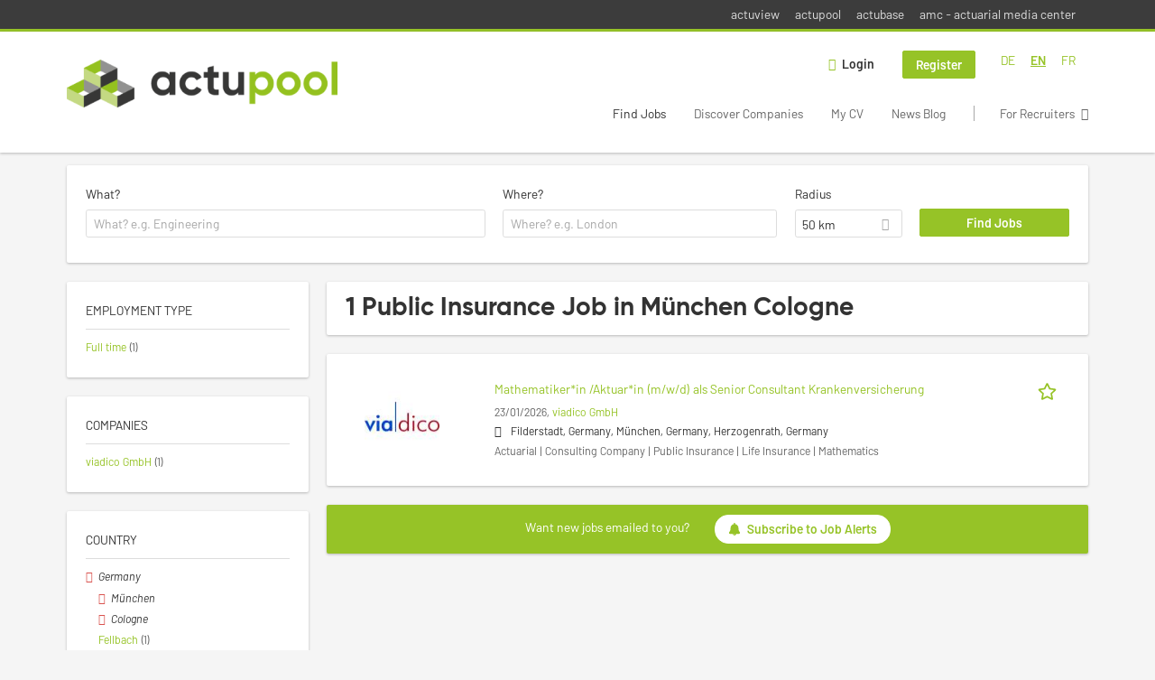

--- FILE ---
content_type: text/html; charset=utf-8
request_url: https://www.actupool.com/en/jobs/munich/cologne/health-insurance
body_size: 12857
content:
<!DOCTYPE html>
<!--[if IEMobile 7]><html class="no-js ie iem7" lang="en-UK" dir="ltr"><![endif]-->
<!--[if lte IE 6]><html class="no-js ie lt-ie9 lt-ie8 lt-ie7" lang="en-UK" dir="ltr"><![endif]-->
<!--[if (IE 7)&(!IEMobile)]><html class="no-js ie lt-ie9 lt-ie8" lang="en-UK" dir="ltr"><![endif]-->
<!--[if IE 8]><html class="no-js ie lt-ie9" lang="en-UK" dir="ltr"><![endif]-->
<!--[if (gte IE 9)|(gt IEMobile 7)]><html class="no-js ie" lang="en-UK" dir="ltr" prefix="og: http://ogp.me/ns# content: http://purl.org/rss/1.0/modules/content/ dc: http://purl.org/dc/terms/ foaf: http://xmlns.com/foaf/0.1/ rdfs: http://www.w3.org/2000/01/rdf-schema# sioc: http://rdfs.org/sioc/ns# sioct: http://rdfs.org/sioc/types# skos: http://www.w3.org/2004/02/skos/core# xsd: http://www.w3.org/2001/XMLSchema#"><![endif]-->
<!--[if !IE]><!--><html class="no-js" lang="en-UK" dir="ltr" prefix="og: http://ogp.me/ns# content: http://purl.org/rss/1.0/modules/content/ dc: http://purl.org/dc/terms/ foaf: http://xmlns.com/foaf/0.1/ rdfs: http://www.w3.org/2000/01/rdf-schema# sioc: http://rdfs.org/sioc/ns# sioct: http://rdfs.org/sioc/types# skos: http://www.w3.org/2004/02/skos/core# xsd: http://www.w3.org/2001/XMLSchema#"><!--<![endif]-->
<head>
  <title>Public Insurance Jobs in München Cologne | actupool</title>
  <!--[if IE]><![endif]-->
<meta charset="utf-8" />
<script type="text/javascript">window.dataLayer = window.dataLayer || [];function gtag() {dataLayer.push(arguments);}gtag('consent', 'default', {ad_storage: 'denied',analytics_storage: 'denied',ad_user_data: 'denied',ad_personalization: 'denied',wait_for_update: 2000});gtag('set', 'ads_data_redaction', true);</script>
<script>var dataLayer = window.dataLayer = window.dataLayer || []; dataLayer.push({"event":"jobSearch","entityId":"19284","entityType":"view","entityBundle":"(none)","entityUid":-1,"userRole":"anonymous","company":"(none)","companies":"(none)","occupations":"Public Insurance","occupation":"Public Insurance","regions":"(none)","region":"(none)","jobApplicationType":"(none)","jobSource":-1,"jobUpgrades":"(none)","employmentType":"(none)","employmentTypes":"(none)"});</script>
<meta name="description" content="1 Public Insurance Job in München Cologne - Job search on actupool." />
<script type="application/ld+json">{"@context":"http:\/\/schema.org","@type":"WebSite","name":"actupool","url":"https:\/\/www.actupool.com"}</script>
<script type="application/ld+json">{"@context":"http:\/\/schema.org","@type":"Organization","url":"https:\/\/www.actupool.com","logo":"https:\/\/www.actupool.com\/en\/sites\/all\/themes\/actupool\/logo.png"}</script>
<link as="image" href="https://www.actupool.com/sites/all/themes/actupool/logo.png" rel="preload" />
<link as="font" href="https://www.actupool.com/profiles/recruiter/themes/epiq/dist/fonts/fontawesome-webfont.woff" type="font/woff" crossorigin="1" rel="preload" />
<link rel="shortcut icon" href="https://www.actupool.com/sites/all/themes/actupool/favicon.ico" type="image/vnd.microsoft.icon" />
<script>window.dataLayer = window.dataLayer || []; window.dataLayer.push();</script>
<link rel="profile" href="http://www.w3.org/1999/xhtml/vocab" />
<meta property="og:image" name="twitter:image:src" content="https://www.actupool.com/sites/all/themes/actupool/dist/images/og-image.jpg" />
<meta property="og:image" content="https://www.actupool.com/sites/all/themes/actupool/dist/images/og-image.jpg" />
<meta name="HandheldFriendly" content="true" />
<meta name="MobileOptimized" content="width" />
<meta http-equiv="cleartype" content="on" />
<link rel="apple-touch-icon" href="https://www.actupool.com/sites/all/themes/actupool/apple-touch-icon.png" />
<link rel="apple-touch-icon-precomposed" href="https://www.actupool.com/sites/all/themes/actupool/apple-touch-icon-precomposed.png" />
<meta name="viewport" content="width=device-width, initial-scale=1.0, minimum-scale=1.0" />
<link rel="canonical" href="https://www.actupool.com/en/jobs/munich/cologne" />
<meta property="og:site_name" content="actupool" />
<meta property="og:type" content="article" />
<meta property="og:url" content="https://www.actupool.com/en/jobs/munich/cologne/health-insurance" />
  <link type="text/css" rel="stylesheet" href="https://www.actupool.com/sites/default/files/advagg_css/css__ecI-b0vwEJN6z93gbin_rJzyoreyiqbGbvGNw-Nq9Js__v3bu_jS-KalT7VWCxG4S2YHDhQB22AbKBgcaS8N0x9U__xZtX7tkbPfU71HZNCENOQc4KZ7gxgBRK_4u2lzxYxT0.css" media="all" />
<style>@font-face{font-family:'drop';src:local(Arial),local(Droid)}@font-face{font-family:'spinjs';src:local(Arial),local(Droid)}.ajax-progress div.throbber{font-family:spinjs !important;line-height:15px;text-indent:1px;word-spacing:33px;letter-spacing:50px;font-size:25px;font-weight:400;text-decoration:none;color:#475a69;background-color:#000}</style>
<link type="text/css" rel="stylesheet" href="https://www.actupool.com/sites/default/files/advagg_css/css__vU54MfjNdVCAsADJi8scutRkqay5Gml0xQwGlxzKiO4__InbwkTsiUsTkLUZXP3RVA3whlCiJEMudjeEvPi1nigk__xZtX7tkbPfU71HZNCENOQc4KZ7gxgBRK_4u2lzxYxT0.css" media="all" />
<style>.ajax-progress div.throbber{font-family:spinjs !important;line-height:15px;text-indent:1px;word-spacing:33px;letter-spacing:50px;font-size:25px;font-weight:400;text-decoration:none;color:#475a69;background-color:#000}</style>
<link type="text/css" rel="stylesheet" href="https://www.actupool.com/sites/default/files/advagg_css/css__92vbEODaRa5RAmafoOYT6vhNPe92o-94l7rzBFsdsL4__3g9geKSEL7Bi9frPpmyhbJqLlbd7VKV1PZSRY6FCB3Q__xZtX7tkbPfU71HZNCENOQc4KZ7gxgBRK_4u2lzxYxT0.css" media="all" />

<!--[if lte IE 8]>
<link type="text/css" rel="stylesheet" href="https://www.actupool.com/sites/default/files/advagg_css/css__ViiX6EVPw-kTGXAuH4gBNNca8HfjbtF-y5JfkuvuF28__HNu8L5O5f6CwjHl_FFPx2mByKxrlMYm1SGz-6evWEgI__xZtX7tkbPfU71HZNCENOQc4KZ7gxgBRK_4u2lzxYxT0.css" media="all" />
<![endif]-->
  <script src="https://app.usercentrics.eu/browser-ui/latest/loader.js" id="usercentrics-cmp" data-settings-id="000qEXSKx" defer="defer" data-tcf-enabled="true"></script>
</head>
<body class="html not-front not-logged-in page-search page-search-job page-search-job-munich page-search-job-munich-cologne page-search-job-munich-cologne-health-insurance i18n-en-UK section-search sidebar-first has-branding-logo" x-ms-format-detection="none">
  <a href="#main-content" class="element-invisible element-focusable">Skip to main content</a>
  <noscript aria-hidden="true"><iframe src="https://www.googletagmanager.com/ns.html?id=GTM-WMNL69Q" height="0" width="0" style="display:none;visibility:hidden" title="Google Tag Manager">Google Tag Manager</iframe></noscript>    <div class="navigation--sites">
    <div class="l-container">
        <div class="l-region l-region--navigation-sites">
    <nav id="block-menu-menu-actupool-top-level-nav" role="navigation" class="block block--menu block--menu-menu-actupool-top-level-nav">
      
  <ul class="menu"><li class="first leaf"><a href="https://www.actuview.com/" target="_blank">actuview</a></li>
<li class="leaf"><a href="https://actupool.com">actupool</a></li>
<li class="leaf"><a href="https://actubase.com/">actubase</a></li>
<li class="last leaf"><a href="https://actuarial-media.com/" target="_blank">amc - actuarial media center</a></li>
</ul></nav>
  </div>
    </div>
  </div>
<div  class="l-page">
  <header class="l-header" role="banner">
    <div class="l-mobile-menu">
      <div class="menu">
        <button class="menu--mobile__switch svg-icon--action svg-icon">
          
<span class="recruiter-epiq-icon svg-icon"  class="recruiter-epiq-icon svg-icon">
<svg xmlns="http://www.w3.org/2000/svg" role="img" aria-labelledby="bars" viewBox="0 0 100 100">
      <title id="bars">Menu</title>
    <use
    xlink:href="https://www.actupool.com/sites/all/themes/actupool/dist/icons/defs/icons.svg?refresh2#bars"></use>
</svg>
</span>
        </button>
      </div>
      <div class="l-branding-mobile">
                              <a href="/en"
               title="actupool" rel="home"
               class="site-logo">
              <img src="https://www.actupool.com/sites/all/themes/actupool/logo.png"
                   alt="actupool logo"/>
            </a>
                                </div>
      <a href="/search/job" class="svg-icon--action svg-icon">
        
<span class="recruiter-epiq-icon svg-icon"  class="recruiter-epiq-icon svg-icon">
<svg xmlns="http://www.w3.org/2000/svg" role="img" aria-labelledby="search" viewBox="0 0 100 100">
      <title id="search">Search for jobs</title>
    <use
    xlink:href="https://www.actupool.com/sites/all/themes/actupool/dist/icons/defs/icons.svg?refresh2#search"></use>
</svg>
</span>
      </a>
    </div>
    <div class="l-container">
      <div class="l-branding">
                  <a href="/en"
             title="actupool" rel="home"
             class="site-logo">
            <img src="https://www.actupool.com/sites/all/themes/actupool/logo.png"
                 alt="actupool logo"/>
          </a>
                
                      </div>

            <div class="l-navigation-container mobile-menu">
        <div class="navigation__mobile-menu-branding">
                      <a href="/en"
               title="actupool" rel="home"
               class="site-logo">
              <img src="https://www.actupool.com/sites/all/themes/actupool/logo.png"
                   alt="actupool logo"/>
            </a>
                    <button class="mobile-menu__close svg-icon--action">
            
<span class="recruiter-epiq-icon svg-icon svg-icon--action"  class="recruiter-epiq-icon svg-icon svg-icon--action">
<svg xmlns="http://www.w3.org/2000/svg" role="img" aria-labelledby="times" viewBox="0 0 100 100">
      <title id="times">Close menu</title>
    <use
    xlink:href="https://www.actupool.com/sites/all/themes/actupool/dist/icons/defs/icons.svg?refresh2#times"></use>
</svg>
</span>
          </button>
        </div>
        <div class="l-navigation-top">
                      <div class="l-region l-region--navigation-top">
    <div id="block-locale-language" role="complementary" class="block block--locale block--locale-language">
        <div class="block__title"><span>Languages</span></div>
      <div class="block__content">
    <ul class="language-switcher-locale-url"><li class="de first"><a href="/de/jobs/krankenversicherung/muenchen/koeln" class="language-link" xml:lang="de" hreflang="de">DE</a></li>
<li class="en-UK"><a href="/en/jobs/health-insurance/munich/cologne" class="language-link active" xml:lang="en-UK" hreflang="en">EN</a></li>
<li class="fr last"><a href="/fr/jobs/krankenversicherung/munchen/koln" class="language-link" xml:lang="fr" hreflang="fr">FR</a></li>
</ul>  </div>
</div>
<nav id="block-menu-menu-login-menu" role="navigation" aria-label="Login menu" class="block block--menu block-user-menu block--menu-menu-login-menu">
        <div class="block__title"><span><strong>Login menu</strong></span></div>
    
  <ul class="menu"><li class="first leaf"><a href="/en/user/login" class="login-transparent">Login</a></li>
<li class="last leaf"><a href="/en/user/register" class="epiq-button--primary">Register</a></li>
</ul></nav>
  </div>
        </div>
        <div class="l-navigation-main">
            <div class="l-region l-region--navigation">
    <nav id="block-menu-menu-applicant-menu" role="navigation" aria-label="Applicant menu" class="block block--menu block-main-menu block-applicant-menu block--menu-menu-applicant-menu">
        <div class="block__title"><span><strong>Applicant menu</strong></span></div>
    
  <ul class="menu"><li class="first collapsed active-trail"><a href="/en/jobs" class="active-trail active">Find Jobs</a></li>
<li class="leaf"><a href="/en/unternehmen-suchen">Discover Companies</a></li>
<li class="leaf"><a href="/en/resume-lp">My CV</a></li>
<li class="leaf"><a href="/en/news">News Blog</a></li>
<li class="last leaf"><a href="/en/recruiter" class="menu-item--switch">For Recruiters</a></li>
</ul></nav>
  </div>
        </div>
      </div>
    </div>
  </header>

  
      <div class="l-search">
      <div class="l-container">
          <div class="l-region l-region--search">
    <div id="block-views-exp-job-search-search-page" class="block block--views block-search block-job-search block--views-exp-job-search-search-page">
        <div class="block__content">
    <form role="search" class="views-exposed-form-job-search-search-page recruiter-geo-search-enabled mini-exposed-filters" action="/en/jobs/munich/cologne/health-insurance" method="get" id="views-exposed-form-job-search-search-page" accept-charset="UTF-8"><div><div class="views-exposed-form">
  <div class="views-exposed-widgets clearfix">
          <div id="edit-search-wrapper" class="views-exposed-widget views-widget-filter-search_api_views_fulltext ">
                  <label for="edit-search">
            What?          </label>
          <div class="views-widget">
            <div class="form-item form-type-autocomplete form-type-textfield form-item-search">
 <div class="form-item-input"><input class="auto_submit form-text form-autocomplete" data-search-api-autocomplete-search="search_api_views_job_search" placeholder="What? e.g. Engineering" type="text" id="edit-search" name="search" value="" size="30" maxlength="128" /><input type="hidden" id="edit-search-autocomplete" value="https://www.actupool.com/sapi_autocomplete.php?machine_name=search_api_views_job_search&amp;language=en-UK" disabled="disabled" class="autocomplete" />
</div></div>
          </div>
                      </div>
                <div id="edit-job-geo-location-wrapper" class="views-exposed-widget views-widget-filter-job_geo_location has-operator ">
                  <label for="edit-job-geo-location">
            Where?          </label>
          <div class="views-widget">
            <input id="edit-job-geo-location" type="hidden" name="job_geo_location" value="" />
<div id='root-job-geo-location'><div class='views-exposed-widget' style='visibility: hidden;'><div class='geosuggest__input-wrapper'><input type='text'></div></div></div>          </div>
                      </div>
              <div class='views-exposed-widget views-widget-filter-job_geo_location views-geo-radius'>
          <label for="edit-radius">
            Radius          </label>
          <div class="views-operator">
            <div class="form-item form-type-select form-item-radius">
  <div class="form-item-input"><select aria-label="Radius" class="formawesome-enhanced form-select" id="edit-radius" name="radius"><option value="">-</option><option value="5">5 km</option><option value="25">25 km</option><option value="50" selected="selected">50 km</option><option value="100">100 km</option><option value="200">200 km</option></select>
</div></div>
          </div>
        </div>
                          <div class="views-exposed-widget views-submit-button">
      <div class="mobile-trigger-wrapper"><div class="mobile-facets__trigger-wrapper"><a class="mobile-facets__trigger svg-icon--action svg-icon--baseline keyboard-clickable" tabindex="0" role="button">
<span class="recruiter-epiq-icon svg-icon"  class="recruiter-epiq-icon svg-icon">
<svg xmlns="http://www.w3.org/2000/svg" role="img" aria-labelledby="sliders-h" viewBox="0 0 100 100">
    <use
    xlink:href="https://www.actupool.com/sites/all/themes/actupool/dist/icons/defs/icons.svg?refresh2#sliders-h"></use>
</svg>
</span>
</a></div><div class="mobile-facets__buttons-wrapper"></div></div><div class="form-item form-type-submit form-item-Find-Jobs">
 <input type="submit" id="edit-submit-job-search" name="Find Jobs" value="Find Jobs" class="form-submit button button--primary" />
</div>
<input class="latitude" data-geo="lat" type="hidden" name="lat" value="" />
<input class="longitude" data-geo="lng" type="hidden" name="lon" value="" />
<input class="country" data-geo="country" type="hidden" name="country" value="" />
<input class="administrative_area_level_1" data-geo="administrative_area_level_1" type="hidden" name="administrative_area_level_1" value="" />
    </div>
      </div>
</div>
</div></form>  </div>
</div>
  </div>
      </div>
    </div>
  
  <div class="l-main">
    <div class="l-container">
      <div class="l-content" role="main">
        <a id="main-content"></a>
                                                                          <div class="l-region l-region--content">
    <div class="view view-job-search view-id-job_search view-display-id-search_page view-dom-id-2d238e6e240f7d1a6457d86c63f02dc4 mini-exposed-filters--results agent-box-sticky">
            <div class="view-header">
      <h1 class="search-result-header">1 Public Insurance Job in München Cologne</h1><div role="dialog" aria-hidden="true" aria-labelledby="Search dialog" aria-describedby="Modal dialog to create a new saved search for jobs" class="block-search-api-saved-searches--modal md-effect-3" data-show-automatic="true" data-show-automatic-time="10">
  <div id="block-search-api-saved-searches-job-search" class="block block--search-api-saved-searches agent-target block--search-api-saved-searches-job-search">
              <h2 class="block__title">Job Alert</h2>
        
    <div class="block-search-api-saved-searches__inner">
      <div class="block-search-api-saved-searches__icon">
      </div>
      <div class="block__content">
        <noscript>
  <style>form.antibot { display: none !important; }</style>
  <div class="antibot-no-js antibot-message antibot-message-warning messages warning">
    You must have JavaScript enabled to use this form.  </div>
</noscript>
<div id="search-api-saved-searches-save-form-wrapper"><form class="search-api-saved-searches-save-form antibot" action="/antibot" method="post" id="search-api-saved-searches-save-form" accept-charset="UTF-8"><div><div id="edit-description" class="form-item form-type-item">
 
<div class="description">Get regular updates for</div>
</div>
<div class="saved-search__search-results"> Public Insurance Jobs in München Cologne </div><div class="form-item form-type-textfield form-item-mail">
  <label for="edit-mail">E-mail address <span class="form-required" title="This field is required.">*</span></label>
 <div class="form-item-input"><input placeholder="E-mail address" type="text" id="edit-mail" name="mail" value="" size="16" maxlength="100" class="form-text required" />
</div></div>
<input type="hidden" name="form_build_id" value="form-TwRPF10QgnZM2YjQQ6fvygX4FJO2iN8pQbI9KT3bzBk" />
<input type="hidden" name="form_id" value="search_api_saved_searches_save_form" />
<input type="hidden" name="antibot_key" value="" />
<input type="hidden" name="antibot_timestamp" value="1770151090" />
<div class="form-item form-type-submit form-item-op">
 <input type="submit" id="edit-submit" name="op" value="Activate " class="form-submit button button--primary" />
</div>
<button type='button' class='hide-wide hide-narrow md-hide saved-search-button--cancel'>Cancel</button></div></form></div>      </div>
      <button class="md-close
                  md-hide-x                ">
        
<span class="recruiter-epiq-icon svg-icon"  class="recruiter-epiq-icon svg-icon">
<svg xmlns="http://www.w3.org/2000/svg" role="img" aria-labelledby="times" viewBox="0 0 100 100">
      <title id="times">Close menu</title>
    <use
    xlink:href="https://www.actupool.com/sites/all/themes/actupool/dist/icons/defs/icons.svg?refresh2#times"></use>
</svg>
</span>
<span class="hide-offscreen">Close dialog</span></button>
    </div>
  </div>
</div>
    </div>
  
  
  
      <div class="view-content">
        <div class="views-row views-row-1 views-row-odd views-row-first views-row-last">
    <article id="node-19284"  about="/en/job/mathematikerin-aktuarin-m-w-d-als-senior-consultant-krankenversicherung-19284" typeof="sioc:Item foaf:Document" class="node node--job-per-file node-teaser has-logo node-job node--teaser node--job-per-file--teaser">

  <div class="job__logo">
          <a href="https://www.actupool.com/en/job/mathematikerin-aktuarin-m-w-d-als-senior-consultant-krankenversicherung-19284" class="recruiter-job-link" title="Mathematiker*in /Aktuar*in (m/w/d) als Senior Consultant Krankenversicherung">
        <picture  title="viadico GmbH">
<!--[if IE 9]><video style="display: none;"><![endif]-->
<source data-srcset="https://www.actupool.com/sites/default/files/styles/squared_teaser_logo_wide_1x/public/company_logos/viadico_logo_jpg.jpg?itok=5oGRJJn0 1x, https://www.actupool.com/sites/default/files/styles/squared_teaser_logo_wide_2x/public/company_logos/viadico_logo_jpg.jpg?itok=Kv1-wuut 2x" data-aspectratio="200/200" media="(min-width: 1200px)" />
<source data-srcset="https://www.actupool.com/sites/default/files/styles/squared_teaser_logo_narrow_1x/public/company_logos/viadico_logo_jpg.jpg?itok=qcuJ15uE 1x, https://www.actupool.com/sites/default/files/styles/squared_teaser_logo_narrow_2x/public/company_logos/viadico_logo_jpg.jpg?itok=35Ec_663 2x" data-aspectratio="200/200" media="(min-width: 800px)" />
<source data-srcset="https://www.actupool.com/sites/default/files/styles/squared_teaser_logo_small_1x/public/company_logos/viadico_logo_jpg.jpg?itok=Pbct7Am- 1x, https://www.actupool.com/sites/default/files/styles/squared_teaser_logo_small_2x/public/company_logos/viadico_logo_jpg.jpg?itok=udOaX0Ky 2x" data-aspectratio="150/150" media="(min-width: 480px)" />
<source data-srcset="https://www.actupool.com/sites/default/files/styles/squared_teaser_logo_mobile_1x/public/company_logos/viadico_logo_jpg.jpg?itok=FQioxZYc 1x, https://www.actupool.com/sites/default/files/styles/squared_teaser_logo_mobile_2x/public/company_logos/viadico_logo_jpg.jpg?itok=FQGNLJH8 2x" data-aspectratio="200/200" media="(min-width: 0px)" />
<!--[if IE 9]></video><![endif]-->
<img  class="lazyload" data-aspectratio="" data-src="https://www.actupool.com/sites/default/files/styles/frontpage_company_logo/public/company_logos/viadico_logo_jpg.jpg?itok=YUD0RhZE" alt="viadico GmbH" title="viadico GmbH" />
</picture>      </a>
          <div class="mobile_job_badge">
          </div>
                    <div class="job__links mobile">
        <div class="job__savethejob">
          <ul class="links links--inline node__links"><li class="recruiter_job_search_bookmark_anon first last"><a href="/en/job-bookmarks-anon/19284?destination=search/job/munich/cologne/health-insurance" title="Bookmark job" rel="nofollow" data-nid="19284">
<span class="recruiter-epiq-icon  svg-icon svg-icon--action"  class="recruiter-epiq-icon  svg-icon svg-icon--action">
<svg xmlns="http://www.w3.org/2000/svg" role="img" aria-labelledby="shape-star-line" viewBox="0 0 100 100">
      <title id="shape-star-line">Bookmark job</title>
    <use
    xlink:href="https://www.actupool.com/sites/all/themes/actupool/dist/icons/defs/icons.svg?refresh2#shape-star-line"></use>
</svg>
</span>
<span>Bookmark job</span></a></li>
</ul>        </div>
              </div>
      </div>

  <div class="mobile_job__content">
  <div class="job__content clearfix" class="node__content">

    <h2 class="node__title">
            <a href="https://www.actupool.com/en/job/mathematikerin-aktuarin-m-w-d-als-senior-consultant-krankenversicherung-19284" class="recruiter-job-link" title="Mathematiker*in /Aktuar*in (m/w/d) als Senior Consultant Krankenversicherung">
        Mathematiker*in /Aktuar*in (m/w/d) als Senior Consultant Krankenversicherung      </a>
    </h2>

    <div class="description">
      <span class="date">
                  23/01/2026,               </span>
        <span class="recruiter-company-profile-job-organization"><a href="https://www.actupool.com/en/unternehmen/viadico-gmbh">viadico GmbH</a></span>    </div>

    
          <div class="location">
        <span>Filderstadt, Germany, München, Germany, Herzogenrath, Germany</span>      </div>
    
    <div class="terms">
      Actuarial | Consulting Company | Public Insurance | Life Insurance | Mathematics    </div>

        </div>

  <div class="job__links desktop">
    <ul class="links links--inline node__links"><li class="recruiter_job_search_bookmark_anon first last"><a href="/en/job-bookmarks-anon/19284?destination=search/job/munich/cologne/health-insurance" title="Bookmark job" rel="nofollow" data-nid="19284">
<span class="recruiter-epiq-icon  svg-icon svg-icon--action"  class="recruiter-epiq-icon  svg-icon svg-icon--action">
<svg xmlns="http://www.w3.org/2000/svg" role="img" aria-labelledby="shape-star-line" viewBox="0 0 100 100">
      <title id="shape-star-line">Bookmark job</title>
    <use
    xlink:href="https://www.actupool.com/sites/all/themes/actupool/dist/icons/defs/icons.svg?refresh2#shape-star-line"></use>
</svg>
</span>
<span>Bookmark job</span></a></li>
</ul>      </div>

  
</article>
  </div>
    </div>
  
  
  
  
      <div class="view-footer">
      <div class="agent-box"><span class="agent-info">Want new jobs emailed to you?</span><span class="agent-link open-modal"><a href="#save-search"><span class="recruiter-epiq-icon svg-icon" aria-hidden="true">
<svg xmlns="http://www.w3.org/2000/svg" role="img" aria-labelledby="bell" viewbox="0 0 100 100">      <title id="bell">Bell</title>    <use xlink:href="https://www.actupool.com/sites/all/themes/actupool/dist/icons/defs/icons.svg?refresh2#bell"></use></svg><p></p></span>Subscribe to Job Alerts</a></span></div>
    </div>
  
  
</div>  </div>
              </div>

      <div role="complementary" class="l-region l-region--sidebar-first mini-exposed-filters sidebar--facetapi mobile-menu"'>
<div class="navigation__mobile-menu-branding">
      <a href="/en"
       title="actupool" rel="home"
       class="site-logo">
      <img src="https://www.actupool.com/sites/all/themes/actupool/logo.png"
           alt="actupool"/>
    </a>
    <button class="mobile-menu__close svg-icon--action">
    
<span class="recruiter-epiq-icon svg-icon svg-icon--action"  class="recruiter-epiq-icon svg-icon svg-icon--action">
<svg xmlns="http://www.w3.org/2000/svg" role="img" aria-labelledby="times--2" viewBox="0 0 100 100">
      <title id="times--2">Close menu</title>
    <use
    xlink:href="https://www.actupool.com/sites/all/themes/actupool/dist/icons/defs/icons.svg?refresh2#times"></use>
</svg>
</span>
  </button>
</div>
<div id="block-facetapi-izmjzjoerbiekfxpxetvxqncqhkah8gm" class="block block--facetapi block--facetapi-izmjzjoerbiekfxpxetvxqncqhkah8gm block--menu">
        <div class="block__title"><span>Employment Type</span></div>
      <div class="block__content">
    <ul class="facetapi-facetapi-links facetapi-facet-field-job-employment-type-termparents-all" id="facetapi-facet-search-apijob-search-block-field-job-employment-type-termparents-all"><li class="leaf"><a href="/en/jobs/munchen/cologne/health-insurance/full-time" class="facetapi-inactive" id="facetapi-link--5"><span class="facetapi-facet-text">Full time</span> <span class="facetapi-link__counter">(1)</span></a></li>
</ul>  </div>
</div>
<div id="block-facetapi-f38lmzc4zmurbcssqp2xslejxwyta0iq" class="block block--facetapi block--facetapi-f38lmzc4zmurbcssqp2xslejxwyta0iq block--menu">
        <div class="block__title"><span>Companies</span></div>
      <div class="block__content">
    <ul class="facetapi-facetapi-links facetapi-facet-recruiter-company-profile-job-organization-raw" id="facetapi-facet-search-apijob-search-block-recruiter-company-profile-job-organization-raw"><li class="leaf"><a href="/en/jobs/munchen/cologne/health-insurance/viadico-gmbh" class="facetapi-inactive" id="facetapi-link"><span class="facetapi-facet-text">viadico GmbH</span> <span class="facetapi-link__counter">(1)</span></a></li>
</ul>  </div>
</div>
<div id="block-facetapi-aq0zyrtfemwbefmnbvpqaqjxtqputi8r" class="block block--facetapi block--facetapi-aq0zyrtfemwbefmnbvpqaqjxtqputi8r block--menu">
        <div class="block__title"><span>Country</span></div>
      <div class="block__content">
    <ul class="facetapi-facetapi-links facetapi-facet-field-job-regionparents-all" id="facetapi-facet-search-apijob-search-block-field-job-regionparents-all"><li class="active expanded"><a href="/en/jobs/health-insurance" class="facetapi-active active" rel="nofollow" id="facetapi-link--24" title="Remove Germany filter"><i class="facetapi-clear"></i> </a><span class="facetapi-facet-text">Germany</span><div class="item-list"><ul class="active expanded"><li class="active leaf first"><a href="/en/jobs/health-insurance" class="facetapi-active active" rel="nofollow" id="facetapi-link--25" title="Remove München filter"><i class="facetapi-clear"></i> </a><span class="facetapi-facet-text">München</span></li>
<li class="active leaf"><a href="/en/jobs/health-insurance" class="facetapi-zero-results facetapi-active active" id="facetapi-link--26" title="Remove Cologne filter"><i class="facetapi-clear"></i> </a><span class="facetapi-facet-text">Cologne</span></li>
<li class="leaf"><a href="/en/jobs/fellbach/health-insurance" class="facetapi-inactive" rel="nofollow" id="facetapi-link--27"><span class="facetapi-facet-text">Fellbach</span> <span class="facetapi-link__counter">(1)</span></a></li>
<li class="leaf"><a href="/en/jobs/filderstadt/health-insurance" class="facetapi-inactive" rel="nofollow" id="facetapi-link--28"><span class="facetapi-facet-text">Filderstadt</span> <span class="facetapi-link__counter">(1)</span></a></li>
<li class="leaf"><a href="/en/jobs/hamburg/health-insurance" class="facetapi-inactive" rel="nofollow" id="facetapi-link--29"><span class="facetapi-facet-text">Hamburg</span> <span class="facetapi-link__counter">(1)</span></a></li>
<li class="leaf last"><a href="/en/jobs/herzogenrath/health-insurance" class="facetapi-inactive" rel="nofollow" id="facetapi-link--30"><span class="facetapi-facet-text">Herzogenrath</span> <span class="facetapi-link__counter">(1)</span></a></li>
</ul></div></li>
</ul>  </div>
</div>
<div id="block-facetapi-g4chbhgffwqxiogb8phx4csrm0azazz4" class="block block--facetapi block--facetapi-g4chbhgffwqxiogb8phx4csrm0azazz4 block--menu">
        <div class="block__title"><span>City</span></div>
      <div class="block__content">
    <ul class="facetapi-facetapi-links facetapi-facet-recruiter-job-region-states" id="facetapi-facet-search-apijob-search-block-recruiter-job-region-states"><li class="leaf"><a href="/en/jobs/munchen/cologne/health-insurance/filderstadt" class="facetapi-inactive" id="facetapi-link--2"><span class="facetapi-facet-text">Filderstadt</span> <span class="facetapi-link__counter">(1)</span></a></li>
<li class="leaf"><a href="/en/jobs/munchen/cologne/health-insurance/herzogenrath" class="facetapi-inactive" id="facetapi-link--3"><span class="facetapi-facet-text">Herzogenrath</span> <span class="facetapi-link__counter">(1)</span></a></li>
<li class="leaf"><a href="/en/jobs/munchen/cologne/health-insurance/munchen" class="facetapi-inactive" id="facetapi-link--4"><span class="facetapi-facet-text">München</span> <span class="facetapi-link__counter">(1)</span></a></li>
</ul>  </div>
</div>
<div id="block-facetapi-v3nkwi4cgrji5bhgvl3k6y1dktykhuo8" class="block block--facetapi block--facetapi-v3nkwi4cgrji5bhgvl3k6y1dktykhuo8 block--menu">
        <div class="block__title"><span>Occupational fields</span></div>
      <div class="block__content">
    <ul class="facetapi-facetapi-links facetapi-facet-field-job-occupational-fieldparents-all" id="facetapi-facet-search-apijob-search-block-field-job-occupational-fieldparents-all"><li class="active leaf"><a href="/en/jobs/munchen/cologne" class="facetapi-active active" id="facetapi-link--6" title="Remove Public Insurance filter"><i class="facetapi-clear"></i> </a><span class="facetapi-facet-text">Public Insurance</span></li>
<li class="leaf"><a href="/en/jobs/munchen/cologne/aktuariat" class="facetapi-inactive" id="facetapi-link--7"><span class="facetapi-facet-text">Actuarial</span> <span class="facetapi-link__counter">(7)</span></a></li>
<li class="leaf"><a href="/en/jobs/munchen/cologne/consulting-company" class="facetapi-inactive" id="facetapi-link--8"><span class="facetapi-facet-text">Consulting Company</span> <span class="facetapi-link__counter">(4)</span></a></li>
<li class="leaf"><a href="/en/jobs/munchen/cologne/mathematik-0" class="facetapi-inactive" id="facetapi-link--9"><span class="facetapi-facet-text">Mathematics</span> <span class="facetapi-link__counter">(3)</span></a></li>
<li class="leaf"><a href="/en/jobs/munchen/cologne/risk-management" class="facetapi-inactive" id="facetapi-link--10"><span class="facetapi-facet-text">Risk Management</span> <span class="facetapi-link__counter">(3)</span></a></li>
<li class="leaf"><a href="/en/jobs/munchen/cologne/analysis" class="facetapi-inactive" id="facetapi-link--11"><span class="facetapi-facet-text">Analysis</span> <span class="facetapi-link__counter">(2)</span></a></li>
<li class="leaf"><a href="/en/jobs/munchen/cologne/casualty-insurance" class="facetapi-inactive" id="facetapi-link--12"><span class="facetapi-facet-text">Casualty Insurance</span> <span class="facetapi-link__counter">(2)</span></a></li>
<li class="leaf"><a href="/en/jobs/munchen/cologne/life-insurance" class="facetapi-inactive" id="facetapi-link--13"><span class="facetapi-facet-text">Life Insurance</span> <span class="facetapi-link__counter">(2)</span></a></li>
<li class="leaf"><a href="/en/jobs/munchen/cologne/modeling" class="facetapi-inactive" id="facetapi-link--14"><span class="facetapi-facet-text">Modeling</span> <span class="facetapi-link__counter">(2)</span></a></li>
<li class="leaf"><a href="/en/jobs/munchen/cologne/data-analytics" class="facetapi-inactive" id="facetapi-link--15"><span class="facetapi-facet-text">Data Analytics</span> <span class="facetapi-link__counter">(1)</span></a></li>
<li class="leaf"><a href="/en/jobs/munchen/cologne/data-science" class="facetapi-inactive" id="facetapi-link--16"><span class="facetapi-facet-text">Data Science</span> <span class="facetapi-link__counter">(1)</span></a></li>
<li class="leaf"><a href="/en/jobs/munchen/cologne/bestandsbetreuung" class="facetapi-inactive" id="facetapi-link--17"><span class="facetapi-facet-text">Inventory Management</span> <span class="facetapi-link__counter">(1)</span></a></li>
<li class="leaf"><a href="/en/jobs/munchen/cologne/migration" class="facetapi-inactive" id="facetapi-link--18"><span class="facetapi-facet-text">Migration</span> <span class="facetapi-link__counter">(1)</span></a></li>
<li class="leaf"><a href="/en/jobs/munchen/cologne/pensions" class="facetapi-inactive" id="facetapi-link--19"><span class="facetapi-facet-text">Pensions</span> <span class="facetapi-link__counter">(1)</span></a></li>
<li class="leaf"><a href="/en/jobs/munchen/cologne/tariff-classification" class="facetapi-inactive" id="facetapi-link--20"><span class="facetapi-facet-text">Pricing</span> <span class="facetapi-link__counter">(1)</span></a></li>
<li class="leaf"><a href="/en/jobs/munchen/cologne/pricing" class="facetapi-inactive" id="facetapi-link--21"><span class="facetapi-facet-text">Pricing</span> <span class="facetapi-link__counter">(1)</span></a></li>
<li class="leaf"><a href="/en/jobs/munchen/cologne/reinsurance" class="facetapi-inactive" id="facetapi-link--22"><span class="facetapi-facet-text">Reinsurance</span> <span class="facetapi-link__counter">(1)</span></a></li>
<li class="leaf"><a href="/en/jobs/munchen/cologne/underwriting" class="facetapi-inactive" id="facetapi-link--23"><span class="facetapi-facet-text">Underwriting</span> <span class="facetapi-link__counter">(1)</span></a></li>
</ul>  </div>
</div>
<div id="block-current-search-job-search-current-search" class="block block--current-search block--current-search-job-search-current-search">
        <div class="block__title"><span>Current search</span></div>
      <div class="block__content">
    <div class="current-search-item current-search-item-active current-search-item-active-items"><ul class=""><li class="active"><a href="/en/jobs/health-insurance" rel="nofollow" class="active"><i class="facetapi-clear"></i> <span class="element-invisible"> Remove &lt;span class=&#039;facetapi-facet-text&#039;&gt;München&lt;/span&gt; filter </span></a><span class='facetapi-facet-text'>München</span></li>
<li class="active active"><a href="/en/jobs/health-insurance" rel="nofollow" class="active"><i class="facetapi-clear"></i> <span class="element-invisible"> Remove &lt;span class=&#039;facetapi-facet-text&#039;&gt;Cologne&lt;/span&gt; filter </span></a><span class='facetapi-facet-text'>Cologne</span></li>
<li class="active active active"><a href="/en/jobs/munchen/cologne" rel="nofollow" class="active"><i class="facetapi-clear"></i> <span class="element-invisible"> Remove &lt;span class=&#039;facetapi-facet-text&#039;&gt;Public Insurance&lt;/span&gt; filter </span></a><span class='facetapi-facet-text'>Public Insurance</span></li>
</ul></div><a href="/en/jobs" class="recruiter-seo__clear-search">Reset search</a>  </div>
</div>
<div id="block-actupool-ads-frontpage-jobsearch-rectangle" class="block block--actupool-ads block--actupool-ads-frontpage-jobsearch-rectangle">
        <div class="block__content">
    
    <script type='text/javascript'>
function advagg_mod_1() {
  // Count how many times this function is called.
  advagg_mod_1.count = ++advagg_mod_1.count || 1;
  try {
    if (advagg_mod_1.count <= 40) {
      
      <!--// <![CDATA[
        window.onload = function () {
          // Jquery ready for use here.
          (function ($) {
            $(document).ready(function(){
              var query = '(min-width: 250px)';
              if (!window.matchMedia(query).matches) {
                $('#block-actupool-ads-frontpage-jobsearch-rectangle').hide();
                $('.pane-actupool-ads-frontpage-jobsearch-rectangle').hide(); 
              } 
             });
           })(jQuery); 
        }
      // ]]> -->
    

      // Set this to 100 so that this function only runs once.
      advagg_mod_1.count = 100;
    }
  }
  catch(e) {
    if (advagg_mod_1.count >= 40) {
      // Throw the exception if this still fails after running 40 times.
      throw e;
    }
    else {
      // Try again in 250 ms.
      window.setTimeout(advagg_mod_1, 250);
    }
  }
}
function advagg_mod_1_check() {
  if (window.jQuery && window.Drupal && window.Drupal.settings) {
    advagg_mod_1();
  }
  else {
    window.setTimeout(advagg_mod_1_check, 250);
  }
}
advagg_mod_1_check();</script>
    <!-- Revive Adserver Asynchronous JS Tag - Generated with Revive Adserver v4.1.4 -->
    <ins data-revive-zoneid='9212' data-revive-id='727bec5e09208690b050ccfc6a45d384'></ins>
    <script async src="//servedby.revive-adserver.net/asyncjs.php"></script>
      </div>
</div>
</div>
          </div>
  </div>

  <footer role="contentinfo">
    <div class="l-footer">
      <div class="l-container">
          <div class="l-region l-region--footer">
    <div id="block-block-1" class="block block--block block--block-1">
        <div class="block__content">
    <p><img alt="" src="/sites/all/themes/actupool/logo_footer.png" style="max-width: 210px; height: auto;" /></p>
<ul class="social-icons">

<li class="social-icons--linkedin">
  <a href="https://www.linkedin.com/company/actupool" rel="nofollow" target="_blank"><span>LinkedIn</span></a>
</li>
</ul>
<p>Supported by<br />
<a href="https://www.ergo.com" rel="nofollow" target="_blank"><img alt="" src="/sites/default/files/sponsor_logo/ergo_logo.png" style="max-width: 120px; height: auto;" /></a></p>
  </div>
</div>
<nav id="block-menu-menu-for-applicants" role="navigation" aria-label="For applicants" class="block block--menu block--menu-menu-for-applicants">
        <h2 class="block__title">For applicants</h2>
    
  <ul class="menu"><li class="first leaf active-trail"><a href="/en/jobs" class="active-trail active">Find Jobs</a></li>
<li class="leaf"><a href="/en/unternehmen-suchen">Discover Companies</a></li>
<li class="leaf"><a href="/en/resume">My CV</a></li>
<li class="leaf"><a href="/en/news">News-Blog</a></li>
<li class="leaf"><a href="/en/content/newsletter">Newsletter</a></li>
<li class="last leaf"><a href="/en/browse-jobs">Browse the job offers</a></li>
</ul></nav>
<nav id="block-menu-menu-for-recruiters" role="navigation" aria-label="For recruiters" class="block block--menu block--menu-menu-for-recruiters">
        <h2 class="block__title">For recruiters</h2>
    
  <ul class="menu"><li class="first leaf"><a href="/en/company">Company profile</a></li>
<li class="leaf"><a href="/en/manage/job">Job Administration</a></li>
<li class="leaf"><a href="/en/recruiter/products">Products</a></li>
<li class="last leaf"><a href="/en/news">News Blog</a></li>
</ul></nav>
<nav id="block-menu-menu-usefull-links" role="navigation" aria-label="General" class="block block--menu block--menu-menu-usefull-links">
        <h2 class="block__title">General</h2>
    
  <ul class="menu"><li class="first leaf"><a href="/en/content/about-us">About us</a></li>
<li class="leaf"><a href="/en/content/agbs">Terms of Use</a></li>
<li class="leaf"><a href="/en/contact">Contact</a></li>
<li class="leaf"><a href="/en/content/datenschutzbestimmung">Data Protection</a></li>
<li class="last leaf"><a href="/en/impressum">Impress</a></li>
</ul></nav>
  </div>
      </div>
    </div>

          <div class="l-footer-second">
        <div class="l-container">
            <div class="l-region l-region--footer-second">
    <div id="block-block-2" class="block block--block block--block-2">
        <div class="block__content">
    <p>Entwickelt durch <a href="https://www.jobiqo.com/de/loesungen/fachverlage-jobboerse/" target="_blank">JOBIQO</a></p>
  </div>
</div>
  </div>
        </div>
      </div>
      </footer>

</div>
<div class="md-overlay"></div>
  <script src="https://maps.googleapis.com/maps/api/js?key=AIzaSyBLwn75Skh9rNbs7sDK70qMWnH528lAGUo&amp;libraries=places&amp;language=de"></script>
<script src="https://www.actupool.com/sites/default/files/advagg_js/js__pdEWo9RW0MPS02sJSDuOc_WxTBSeIqsZ12zg1cfQAQM__irqCsB5GU4S4jt6gsOTkm1jx3z1G2dc1kDTR38uCWzw__xZtX7tkbPfU71HZNCENOQc4KZ7gxgBRK_4u2lzxYxT0.js"></script>
<script src="https://www.actupool.com/profiles/recruiter/modules/recruiter_internal/recruiter_cmp/js/user_centrics_browserui.js?t9whbd"></script>
<script src="https://www.actupool.com/sites/default/files/advagg_js/js__ZkZTo8ne6MDl9EDJm2Kd7_N80WpiMvXrnHyvSoh_3M4__BI_ChyzUjqBpCl9xb2hLkOt0LaDf2e61VlVxgrSEE9g__xZtX7tkbPfU71HZNCENOQc4KZ7gxgBRK_4u2lzxYxT0.js"></script>
<script src="//servedby.revive-adserver.net/asyncjs.php"></script>
<script src="https://www.actupool.com/sites/default/files/advagg_js/js__c8hoMQf1Kw0RHMqAnjZMReUyFvsY8i3sq-JipqAVK_Y__mmp3EOyYkV_YeV4o9uRwfNuuiHk1pO44HdsyXifTBnw__xZtX7tkbPfU71HZNCENOQc4KZ7gxgBRK_4u2lzxYxT0.js"></script>
<script src="https://www.actupool.com/sites/default/files/advagg_js/js__sFPiGtMG3UL_jaQ8kU0AbDAVfthhTuU5n8Wt0oKigPU__QGnT5oXyoAkrshDPCLyiuUNdkZYHlGNfdw1hW6VTAek__xZtX7tkbPfU71HZNCENOQc4KZ7gxgBRK_4u2lzxYxT0.js"></script>
<script src="https://www.actupool.com/sites/default/files/advagg_js/js__EKePL3i5k9IM2j3nMJGb3T_wonJdJL90RQRsiuYdKMI__TIhoIK2KA5M8hs_8-XIFTct6K-V-CEvOHGdvQZvV1zc__xZtX7tkbPfU71HZNCENOQc4KZ7gxgBRK_4u2lzxYxT0.js"></script>
<script src="https://www.actupool.com/sites/default/files/advagg_js/js__XP5DCsQPY6MC0yZULmDacBIOjX7i7FibjaXZ_lbifeI__zAGKzw9oLAojelLb3EGtcGdoQIEX-yaJ98UAYbglv-M__xZtX7tkbPfU71HZNCENOQc4KZ7gxgBRK_4u2lzxYxT0.js"></script>
<script src="https://www.actupool.com/sites/default/files/advagg_js/js__6llC4rX-52T788pE08Q36HLaftJ-83t65jtFCcIGoXU__uzTwu5NvAyWXFwSAU0njphD0xwWxHnzuw1oIqV1OQes__xZtX7tkbPfU71HZNCENOQc4KZ7gxgBRK_4u2lzxYxT0.js"></script>
<script>
<!--//--><![CDATA[//><!--

function advagg_mod_defer_1() {
  document.createElement( "picture" );;
}
window.setTimeout(advagg_mod_defer_1, 0);
//--><!]]>
</script>
<script>
<!--//--><![CDATA[//><!--
jQuery.extend(Drupal.settings, {"basePath":"\/","pathPrefix":"en\/","setHasJsCookie":0,"jqueryUpdate":{"migrateMute":true,"migrateTrace":false},"ajaxPageState":{"theme":"actupool","theme_token":"H_lh-9D_WArzQ_ChZ7VWYS9SKW4AphJkgR1t9tJwaFM","jquery_version":"3.7.1","jquery_version_token":"fIqd9RYBwFn7VpKrhD3lO5M9BM9pelcqd-3Vr4IDIP8","css":{"profiles\/recruiter\/themes\/omega\/omega\/css\/modules\/system\/system.base.css":1,"modules\/node\/node.css":1,"profiles\/recruiter\/modules\/picture\/picture_wysiwyg.css":1,"profiles\/recruiter\/themes\/omega\/omega\/css\/modules\/user\/user.base.css":1,"profiles\/recruiter\/modules\/tag1d7es_jquery_update\/replace\/jquery-ui-1.14.0\/jquery-ui.min.css":1,"modules\/overlay\/overlay-parent.css":1,"profiles\/recruiter\/modules\/hurricane\/hurricane_integration\/hurricane_ajax.css":1,"profiles\/recruiter\/modules\/hurricane\/hurricane_integration\/hurricane_autocomplete.css":1,"profiles\/recruiter\/modules\/formawesome\/css\/formawesome.base.css":1,"profiles\/recruiter\/modules\/formawesome\/css\/formawesome.theme.css":1,"profiles\/recruiter\/modules\/ctools\/css\/ctools.css":1,"profiles\/recruiter\/modules\/panels\/css\/panels.css":1,"profiles\/recruiter\/modules\/wysiwyg_linebreaks\/wysiwyg_linebreaks.css":1,"profiles\/recruiter\/modules\/search_api_autocomplete\/search_api_autocomplete.css":1,"profiles\/recruiter\/themes\/epiq\/dist\/css\/fontawesome.css":1,"sites\/all\/themes\/actupool\/dist\/css\/actupool.styles.css":1,"sites\/all\/themes\/actupool\/dist\/css\/actupool.no-query.css":1},"js":{"https:\/\/app.usercentrics.eu\/browser-ui\/latest\/loader.js":1,"https:\/\/maps.googleapis.com\/maps\/api\/js?key=AIzaSyBLwn75Skh9rNbs7sDK70qMWnH528lAGUo\u0026libraries=places\u0026language=de":1,"public:\/\/google_tag\/language\/google_tag.en-UK.script.js":1,"profiles\/recruiter\/modules\/tag1d7es_jquery_update\/replace\/jquery\/3.7.1\/jquery.min.js":1,"profiles\/recruiter\/modules\/tag1d7es_jquery_update\/js\/jquery_migrate.js":1,"profiles\/recruiter\/modules\/tag1d7es_jquery_update\/replace\/jquery-migrate\/3\/jquery-migrate.min.js":1,"misc\/jquery-extend-3.4.0.js":1,"misc\/jquery-html-prefilter-3.5.0-backport.js":1,"misc\/jquery.once.js":1,"misc\/drupal.js":1,"profiles\/recruiter\/themes\/omega\/omega\/js\/no-js.js":1,"profiles\/recruiter\/modules\/tag1d7es_jquery_update\/js\/jquery_browser.js":1,"profiles\/recruiter\/modules\/tag1d7es_jquery_update\/replace\/jquery-ui-1.14.0\/jquery-ui.min.js":1,"misc\/jquery.ba-bbq.js":1,"modules\/overlay\/overlay-parent.js":1,"profiles\/recruiter\/modules\/tag1d7es_jquery_update\/replace\/ui\/external\/jquery.cookie.js":1,"profiles\/recruiter\/modules\/tag1d7es_jquery_update\/replace\/jquery.form\/4\/jquery.form.min.js":1,"profiles\/recruiter\/modules\/hurricane\/hurricane.js":1,"profiles\/recruiter\/libraries\/spinjs\/spin.js":1,"profiles\/recruiter\/modules\/hurricane\/hurricane_spinjs\/spinjs.js":1,"profiles\/recruiter\/libraries\/selectize.js\/dist\/js\/standalone\/selectize.js":1,"profiles\/recruiter\/modules\/formawesome\/js\/formawesome.selectize-accessible.js":1,"profiles\/recruiter\/modules\/formawesome\/js\/formawesome.selectize.js":1,"misc\/form-single-submit.js":1,"misc\/states.js":1,"misc\/ajax.js":1,"profiles\/recruiter\/modules\/tag1d7es_jquery_update\/js\/jquery_update.js":1,"profiles\/recruiter\/modules\/hurricane\/hurricane_integration\/hurricane_ajax.js":1,"profiles\/recruiter\/modules\/recruiter_internal\/recruiter_cmp\/js\/user_centrics_browserui.js":1,"profiles\/recruiter\/modules\/entityreference\/js\/entityreference.js":1,"public:\/\/languages\/en-UK_SO5x7MTAcgN_xpySg1kD_MZOY62USn9x5uKfacMB8jM.js":1,"profiles\/recruiter\/modules\/recruiter_features\/recruiter_job_search\/js\/recruiter_job_search.js":1,"profiles\/recruiter\/modules\/antibot\/js\/antibot.js":1,"misc\/progress.js":1,"profiles\/recruiter\/modules\/recruiter_features\/recruiter_job_search_notifications\/js\/recruiter_job_search_notifications.js":1,"http:\/\/servedby.revive-adserver.net\/asyncjs.php":1,"profiles\/recruiter\/themes\/epiq\/dist\/js\/mini_exposed_filters.js":1,"misc\/autocomplete.js":1,"profiles\/recruiter\/modules\/search_api_autocomplete\/search_api_autocomplete.js":1,"profiles\/recruiter\/modules\/picture\/lazysizes\/lazysizes.js":1,"profiles\/recruiter\/themes\/epiq\/bower_components\/hammerjs\/hammer.js":1,"profiles\/recruiter\/themes\/epiq\/dist\/js\/mobile_menu.js":1,"profiles\/recruiter\/modules\/facetapi\/facetapi.js":1,"profiles\/recruiter\/modules\/datalayer\/datalayer.js":1,"profiles\/recruiter\/modules\/hurricane\/hurricane_integration\/hurricane_autocomplete.js":1,"profiles\/recruiter\/modules\/recruiter_internal\/recruiter_geocomplete\/js\/dist\/main.js":1,"profiles\/recruiter\/modules\/recruiter_internal\/recruiter_job_search_autocomplete\/js\/recruiter_job_search_autocomplete.js":1,"profiles\/recruiter\/modules\/formawesome\/js\/formawesome.status.js":1,"profiles\/recruiter\/themes\/epiq\/bower_components\/jquery-tiptip\/jquery.tipTip.minified.js":1,"profiles\/recruiter\/themes\/epiq\/bower_components\/matchMedia\/matchMedia.js":1,"profiles\/recruiter\/themes\/epiq\/bower_components\/jquery-placeholder\/jquery.placeholder.js":1,"profiles\/recruiter\/themes\/epiq\/bower_components\/svgxuse\/svgxuse.js":1,"profiles\/recruiter\/themes\/epiq\/dist\/js\/dialog.js":1,"profiles\/recruiter\/themes\/epiq\/dist\/js\/dropbutton.js":1,"profiles\/recruiter\/themes\/epiq\/dist\/js\/overlay.js":1,"profiles\/recruiter\/themes\/epiq\/dist\/js\/main.js":1,"profiles\/recruiter\/themes\/epiq\/dist\/js\/polyfill.js":1,"profiles\/recruiter\/modules\/tag1d7es_jquery_update\/js\/jquery_position.js":1,"profiles\/recruiter\/modules\/picture\/picturefill\/picturefill.js":1,"profiles\/recruiter\/modules\/picture\/picture.js":1}},"overlay":{"paths":{"admin":"user\/*\/addressbook\/*\/create\nuser\/*\/addressbook\/*\/edit\/*\nuser\/*\/addressbook\/*\/delete\/*\nnode\/*\/access\nimport\nimport\/*\nnode\/*\/import\nnode\/*\/delete-items\nnode\/*\/log\nfield-collection\/*\/*\/edit\nfield-collection\/*\/*\/delete\nfield-collection\/*\/add\/*\/*\nnode\/*\/edit\nnode\/*\/delete\nnode\/*\/revisions\nnode\/*\/revisions\/*\/revert\nnode\/*\/revisions\/*\/delete\nnode\/add\nnode\/add\/*\nnode\/*\/group\ngroup\/*\/*\/overlay\/dismiss-message\njob-bookmarks-anon\njob-bookmarks-anon\/*\nfield-collection\/*\/*\/*\nreplicate\/*\/*\nnode\/*\/replicate\nfield-collection\/*\/*\/replicate\nuser\/*\/socialmedia\nbatch\ntaxonomy\/term\/*\/edit\nuser\/*\/cancel\nuser\/*\/edit\/*\nnode\/*\/translate\nnode\/*\/translate\/*\nnode\/*\/edit\/*\ntaxonomy\/term\/*\/translate\ntaxonomy\/term\/*\/translate\/*\ntaxonomy\/term\/*\/edit\/*\nnode\/*\/revisions\/view\/*\/*\nuser\/*\/saved-searches\ncontact\nresume_set_hidden\/*\njob_unpublish\/*\nmanage\/job\/buy_upgrade\/*\nbenutzer\nbenutzer\/registrieren\njob_application_reject\/*\nresume-contact-request\/*\nresume-contact-request-approved\/*\nresume-contact-request-approved-prompt\/*\nresume-import\nuser\/verify\nrecruiter\/add-job","non_admin":"admin\/structure\/block\/demo\/*\nfield-collection\/*\/*\/view\nadmin\/reports\/status\/php\nadmin\/commerce\/orders\/*\/pdf-invoice"},"pathPrefixes":["de","en","id-lang","fr"],"ajaxCallback":"overlay-ajax"},"better_exposed_filters":{"views":{"job_search":{"displays":{"search_page":{"filters":{"search":{"required":false},"job_geo_location":{"required":false}}}}}}},"antibot":{"forms":{"search-api-saved-searches-save-form":{"action":"\/en\/jobs\/munich\/cologne\/health-insurance","key":"08YN4-N4N7WPnODOJF_O87P1O7c5SCSswSLV2JwhIxD"}}},"hurricane":{"map":{"line-height":true,"text-indent":true,"word-spacing":true,"letter-spacing":true,"font-size":true,"font-weight":[null,100,200,300,400,500,600,700,800,900],"font-family":["drop","spinjs"],"text-transform":[null,"none","capitalize","uppercase"],"text-decoration":[null,"none","underline","overline","line-through","blink"],"text-align":[null,"left","right","center","justify"],"white-space":[null,"normal","pre","nowrap","pre-wrap","pre-line"],"font-style":[null,"normal","italic","oblique"],"color":false,"background-color":false}},"ajax":{"edit-submit":{"callback":"search_api_saved_searches_save_form_ajax","wrapper":"search-api-saved-searches-save-form-wrapper","effect":"fade","method":"replaceWith","event":"mousedown","keypress":true,"prevent":"click","url":"\/en\/system\/ajax","submit":{"_triggering_element_name":"op","_triggering_element_value":"Activate "}}},"urlIsAjaxTrusted":{"\/en\/system\/ajax":true,"\/en\/jobs\/munich\/cologne\/health-insurance":true},"search_api_autocomplete":{"search_api_views_job_search":{"delay":0,"custom_path":true}},"formawesome":{"excludes":[""]},"states":{"#edit-job-geo-location":{"visible":{":input[name=\u0022radius\u0022],dummy-empty":{"!value":"empty"},":input[name=\u0022radius\u0022],dummy-not-empty":{"!value":"not empty"}}}},"geocomplete_views_form":{"fields":[{"input":"edit-job-geo-location","root":"root-job-geo-location","dataSelector":"data-geo","logActivity":false,"autoSubmit":true,"submit":"edit-submit-job-search","placeholder":"Where? e.g. London","returnTypes":["(regions)"],"minLength":1,"queryDelay":250,"fixtures":null,"placeDetailFields":["address_components","formatted_address"],"forceGeocompleteLabel":false,"coordinatesOverride":[]}],"location_bias":{"lat":51,"lng":10,"radius":500000,"strictBounds":false}},"recruiterCMP":{"embedServices":{"youtube":"YouTube Video","vimeo":"Vimeo"}},"currentPath":"search\/job\/munich\/cologne\/health-insurance","currentPathIsAdmin":false,"baseUrl":"https:\/\/www.actupool.com","jobsPageUrl":"https:\/\/www.actupool.com\/en\/jobs","facetapi":{"facets":[{"limit":"5","id":"facetapi-facet-search-apijob-search-block-field-job-employment-type-termparents-all","searcher":"search_api@job_search","realmName":"block","facetName":"field_job_employment_type_term:parents_all","queryType":null,"widget":"facetapi_links","showMoreText":"Show more","showFewerText":"Show fewer"},{"limit":"5","id":"facetapi-facet-search-apijob-search-block-recruiter-company-profile-job-organization-raw","searcher":"search_api@job_search","realmName":"block","facetName":"recruiter_company_profile_job_organization_raw","queryType":null,"widget":"facetapi_links","showMoreText":"Show more","showFewerText":"Show fewer"},{"limit":"20","id":"facetapi-facet-search-apijob-search-block-field-job-regionparents-all","searcher":"search_api@job_search","realmName":"block","facetName":"field_job_region:parents_all","queryType":null,"widget":"facetapi_links","showMoreText":"Show more","showFewerText":"Show fewer"},{"limit":"5","id":"facetapi-facet-search-apijob-search-block-recruiter-job-region-states","searcher":"search_api@job_search","realmName":"block","facetName":"recruiter_job_region_states","queryType":null,"widget":"facetapi_links","showMoreText":"Show more","showFewerText":"Show fewer"},{"limit":"5","id":"facetapi-facet-search-apijob-search-block-field-job-occupational-fieldparents-all","searcher":"search_api@job_search","realmName":"block","facetName":"field_job_occupational_field:parents_all","queryType":null,"widget":"facetapi_links","showMoreText":"Show more","showFewerText":"Show fewer"}]},"dataLayer":{"languages":{"en":{"language":"en","name":"English System","native":"English","direction":"0","enabled":"0","plurals":"0","formula":"","domain":"","prefix":"en-system","weight":"-10","javascript":""},"de":{"language":"de","name":"German","native":"Deutsch","direction":"0","enabled":"1","plurals":"2","formula":"($n!=1)","domain":"","prefix":"de","weight":"-9","javascript":"knPoM3f6vi7ZDAgvu2Pww6cUKZuYohVaY2kDGT80RSU"},"en-UK":{"language":"en-UK","name":"English","native":"English","direction":"0","enabled":"1","plurals":"0","formula":"","domain":"","prefix":"en","weight":"-8","javascript":"SO5x7MTAcgN_xpySg1kD_MZOY62USn9x5uKfacMB8jM"},"id-lang":{"language":"id-lang","name":"ID","native":"ID","direction":"0","enabled":"1","plurals":"0","formula":"","domain":"","prefix":"id-lang","weight":"-7","javascript":"NZbhMUqJIk_fqooTy-xcSpe4u1S3W6fW2N7DKqG7ZiM"},"jq":{"language":"jq","name":"Jobiqo","native":"Jobiqo","direction":"0","enabled":"0","plurals":"0","formula":"","domain":"","prefix":"jq","weight":"-6","javascript":""},"fr":{"language":"fr","name":"French","native":"Fran\u00e7ais","direction":"0","enabled":"1","plurals":"2","formula":"($n!=1)","domain":"","prefix":"fr","weight":"0","javascript":"428ptPeQeAFjrILBwOwbpvIFysVnDVSmcaKBgwUUbrA"}},"defaultLang":"de"},"epiqFormLabelFocusDisable":true});
//--><!]]>
</script>
<script src="https://www.actupool.com/sites/default/files/advagg_js/js__edi1RWwyabDGjSJvnxCDmKlVHoRpJRN4NLUWmK1oaK8__PtE-N_zacy8ztxXbZwQ0-c0Xz68Rxr2o2jllLFS-mJE__xZtX7tkbPfU71HZNCENOQc4KZ7gxgBRK_4u2lzxYxT0.js"></script>
</body>
</html>
